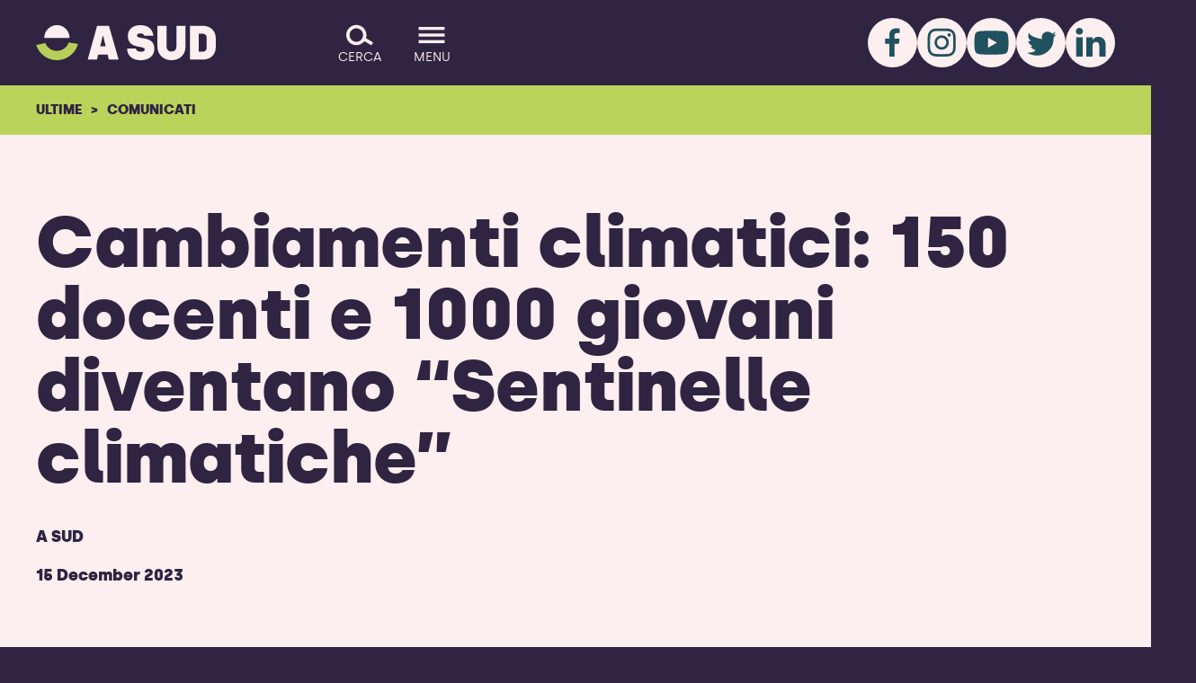

--- FILE ---
content_type: text/html; charset=UTF-8
request_url: https://asud.net/ultima/sentille-climatiche/
body_size: 17839
content:
<!DOCTYPE html>
<html lang="it" class="no-js" data-main-menu-is-open="false" data-search-overlay-is-open="false">

<head><style>img.lazy{min-height:1px}</style><link href="/wp-content/plugins/w3-total-cache/pub/js/lazyload.min.js" as="script">
  <meta charset="UTF-8">
  <meta name="viewport" content="width=device-width, initial-scale=1.0">
  <link rel="shortcut icon" href="/favicon.ico?v=4" sizes="any">
<link rel="icon" href="/favicon.svg?v=4" type="image/svg+xml">  <script>
    (() => {
      document.documentElement.classList.remove("no-js");
      document.documentElement.classList.add("js");
      if (
        !matchMedia('(prefers-reduced-motion: reduce)').matches &&
        !/(gle|ing|ro)bot|crawl|spider/i.test(navigator.userAgent)
      )
        document.documentElement.dataset.animatable = ''
    })()
  </script>
  <meta name='robots' content='index, follow, max-image-preview:large, max-snippet:-1, max-video-preview:-1' />
	<style>img:is([sizes="auto" i], [sizes^="auto," i]) { contain-intrinsic-size: 3000px 1500px }</style>
	<script id="cookieyes" type="text/javascript" src="https://cdn-cookieyes.com/client_data/369d399b1760bdee60b50f5c/script.js"></script>
	<!-- This site is optimized with the Yoast SEO plugin v24.3 - https://yoast.com/wordpress/plugins/seo/ -->
	<title>Cambiamenti climatici: 150 docenti e 1000 giovani diventano “Sentinelle climatiche” - A Sud</title>
	<meta name="description" content="A formare ragazzi e ragazze per &quot;Sentinelle Climatiche&quot; scienziati come Luca Mercalli e CNR attraverso lo strumento della Scienza aperta" />
	<link rel="canonical" href="https://asud.net/ultima/sentille-climatiche/" />
	<meta property="og:locale" content="en_GB" />
	<meta property="og:type" content="article" />
	<meta property="og:title" content="Cambiamenti climatici: 150 docenti e 1000 giovani diventano “Sentinelle climatiche” - A Sud" />
	<meta property="og:description" content="A formare ragazzi e ragazze per &quot;Sentinelle Climatiche&quot; scienziati come Luca Mercalli e CNR attraverso lo strumento della Scienza aperta" />
	<meta property="og:url" content="https://asud.net/ultima/sentille-climatiche/" />
	<meta property="og:site_name" content="A Sud" />
	<meta property="article:modified_time" content="2025-07-21T16:56:28+00:00" />
	<meta property="og:image" content="https://asud.net/wp-content/uploads/2023/12/Progetto-senza-titolo-copia.jpg" />
	<meta property="og:image:width" content="940" />
	<meta property="og:image:height" content="788" />
	<meta property="og:image:type" content="image/jpeg" />
	<meta name="twitter:card" content="summary_large_image" />
	<meta name="twitter:label1" content="Estimated reading time" />
	<meta name="twitter:data1" content="5 minutes" />
	<script type="application/ld+json" class="yoast-schema-graph">{"@context":"https://schema.org","@graph":[{"@type":"WebPage","@id":"https://asud.net/ultima/sentille-climatiche/","url":"https://asud.net/ultima/sentille-climatiche/","name":"Cambiamenti climatici: 150 docenti e 1000 giovani diventano “Sentinelle climatiche” - A Sud","isPartOf":{"@id":"https://asud-gpcmbjf6defyhmd0.northeurope-01.azurewebsites.net/#website"},"primaryImageOfPage":{"@id":"https://asud.net/ultima/sentille-climatiche/#primaryimage"},"image":{"@id":"https://asud.net/ultima/sentille-climatiche/#primaryimage"},"thumbnailUrl":"/wp-content/uploads/2023/12/Progetto-senza-titolo-copia.jpg","datePublished":"2023-12-15T13:09:15+00:00","dateModified":"2025-07-21T16:56:28+00:00","description":"A formare ragazzi e ragazze per \"Sentinelle Climatiche\" scienziati come Luca Mercalli e CNR attraverso lo strumento della Scienza aperta","breadcrumb":{"@id":"https://asud.net/ultima/sentille-climatiche/#breadcrumb"},"inLanguage":"en-GB","potentialAction":[{"@type":"ReadAction","target":["https://asud.net/ultima/sentille-climatiche/"]}]},{"@type":"ImageObject","inLanguage":"en-GB","@id":"https://asud.net/ultima/sentille-climatiche/#primaryimage","url":"/wp-content/uploads/2023/12/Progetto-senza-titolo-copia.jpg","contentUrl":"/wp-content/uploads/2023/12/Progetto-senza-titolo-copia.jpg","width":940,"height":788,"caption":"Sentinelle climatiche"},{"@type":"BreadcrumbList","@id":"https://asud.net/ultima/sentille-climatiche/#breadcrumb","itemListElement":[{"@type":"ListItem","position":1,"name":"Home","item":"https://asud.net/"},{"@type":"ListItem","position":2,"name":"Latest","item":"https://asud.net/ultima/"},{"@type":"ListItem","position":3,"name":"Cambiamenti climatici: 150 docenti e 1000 giovani diventano “Sentinelle climatiche”"}]},{"@type":"WebSite","@id":"https://asud-gpcmbjf6defyhmd0.northeurope-01.azurewebsites.net/#website","url":"https://asud-gpcmbjf6defyhmd0.northeurope-01.azurewebsites.net/","name":"A Sud","description":"","potentialAction":[{"@type":"SearchAction","target":{"@type":"EntryPoint","urlTemplate":"https://asud-gpcmbjf6defyhmd0.northeurope-01.azurewebsites.net/?s={search_term_string}"},"query-input":{"@type":"PropertyValueSpecification","valueRequired":true,"valueName":"search_term_string"}}],"inLanguage":"en-GB"}]}</script>
	<!-- / Yoast SEO plugin. -->


<style id='safe-svg-svg-icon-style-inline-css' type='text/css'>
.safe-svg-cover{text-align:center}.safe-svg-cover .safe-svg-inside{display:inline-block;max-width:100%}.safe-svg-cover svg{height:100%;max-height:100%;max-width:100%;width:100%}

</style>
<link rel='stylesheet' id='app_service_email-css' href='/wp-content/plugins/app_service_email/public/css/app_service_email-public.css?ver=1.2.1' type='text/css' media='all' />
<link rel='stylesheet' id='asud-style-css' href='/wp-content/themes/asud/style.min.css?ver=1766065134' type='text/css' media='all' />
<script type="text/javascript" src="https://asud.net/wp-includes/js/jquery/jquery.min.js?ver=3.7.1" id="jquery-core-js"></script>
<script type="text/javascript" src="/wp-content/plugins/app_service_email/public/js/app_service_email-public.js?ver=1.2.1" id="app_service_email-js"></script>
<!-- Facebook Pixel Code -->
<script>
  !function(f,b,e,v,n,t,s)
  {if(f.fbq)return;n=f.fbq=function(){n.callMethod?
  n.callMethod.apply(n,arguments):n.queue.push(arguments)};
  if(!f._fbq)f._fbq=n;n.push=n;n.loaded=!0;n.version='2.0';
  n.queue=[];t=b.createElement(e);t.async=!0;
  t.src=v;s=b.getElementsByTagName(e)[0];
  s.parentNode.insertBefore(t,s)}(window, document,'script',
  'https://connect.facebook.net/en_US/fbevents.js');
  fbq('init', '166286562161250');
  fbq('track', 'PageView');
</script>

<!-- Facebook verification -->
<meta name="facebook-domain-verification" content="rlmsx6njx7to3ikp0i58hmv3ug0vuj" /></head>

<body class="ultima-template-default single single-ultima postid-3516">

  <noscript>
	<img class="lazy" height="1" width="1" style="display:none" src="data:image/svg+xml,%3Csvg%20xmlns='http://www.w3.org/2000/svg'%20viewBox='0%200%201%201'%3E%3C/svg%3E" data-src="https://www.facebook.com/tr?id=166286562161250&ev=PageView&noscript=1"/>
</noscript>
  <div id="top"></div>

  <header class="site-header bg-dark" data-el="site-header">
    <div class="header__inner">

      <div class="skip-to-content">
        <a href="#main-content" class="skip-to-content__btn">Salta il contenuto</a>
      </div>
      <div class="logo" data-el="site-logo">
        <a href="https://asud.net"><span class="sr-only">A SUD logo - ritorna alla homepage</span><?xml version="1.0" encoding="utf-8"?>
<!-- Generator: Adobe Illustrator 26.3.1, SVG Export Plug-In . SVG Version: 6.00 Build 0)  -->
<svg version="1.1" id="logo" xmlns="http://www.w3.org/2000/svg" xmlns:xlink="http://www.w3.org/1999/xlink" x="0px" y="0px"
	 viewBox="0 0 280.7 53.9" style="enable-background:new 0 0 280.7 53.9;" xml:space="preserve">
<style type="text/css">
	.st0{fill:none;}
	.st1{fill:#bad35b;}
	.st2{fill:#FDEFEF;}
</style>
<g id="motif-bottom-group">
	<circle id="motif-mask" class="st0" cx="32.7" cy="19.8" r="34.1"/>
	<path id="motif-bottom" class="st1" d="M51,27.1c-4,10.1-15.5,15.1-25.7,11.1c-5.1-2-9.1-6.1-11.1-11.2L0,29.7
		c5.5,18,24.6,28.2,42.6,22.7c10.8-3.3,19.3-11.7,22.7-22.5L51,27.1z"/>
</g>
<g>
	<path id="letter-a" class="st2" d="M111.8,45.1H97.1L95.2,53H80.7L95.4,1h18.5L129,53h-15.2L111.8,45.1z M108.8,32.5l-3.9-16h-0.7
		l-3.9,16H108.8z"/>
	<path id="letter-u" class="st2" d="M189.6,32.7V1h14.3v31.6c0,5,2.6,7.9,7.6,7.9s7.7-2.9,7.7-7.9V1h14.3v31.7
		c0,12.6-9,21.2-21.9,21.2S189.6,45.3,189.6,32.7"/>
	<path id="letter-d" class="st2" d="M240.4,1h20.1c12.2,0,20.1,8,20.1,18.7v14.6c0,10.7-7.9,18.7-20.1,18.7h-20.1V1z M260.6,40.7
		c3.1,0.2,5.7-2.2,5.9-5.3c0-0.1,0-0.3,0-0.4V19c0.1-3.1-2.4-5.7-5.5-5.7c-0.1,0-0.2,0-0.4,0H254v27.5L260.6,40.7L260.6,40.7z"/>
	<path id="letter-s" class="st2" d="M157.6,15.9c0-2,2.1-3.3,5.4-3.3c3.6,0,5.6,1.7,6.1,3.8h14.1C182.2,5.9,174.8,0,163,0
		c-12.6,0-19.6,7.1-19.6,16.3c0,21.6,26.4,14.2,26.4,21c0,2.3-2,3.6-6.1,3.6c-4.7,0-7.2-2-7.8-4.8h-13.6
		c0.2,10.8,7.7,17.8,21.1,17.8c13.7,0,21.4-7.4,21.4-17.7C184.7,15.2,157.6,23,157.6,15.9"/>
	<path id="motif-top" class="st2" d="M12.9,19.8C12.8,8.9,21.6,0,32.5-0.1s19.8,8.7,19.9,19.6c0,0.1,0,0.2,0,0.3H12.9z"/>
</g>
</svg>
</a>
      </div>


      <a aria-label="Go to the menu" class="menu-btn" data-js-state="no-js" href="#footer-menu">
        <svg version="1.1" xmlns="http://www.w3.org/2000/svg" xmlns:xlink="http://www.w3.org/1999/xlink" x="0px" y="0px"
	 viewBox="0 0 44 44" enable-background="new 0 0 44 44" xml:space="preserve">
<g id="burger">
	<line id="bottom" fill="none" stroke="#FDEFEF" stroke-width="5" x1="0.8" y1="32.8" x2="43.2" y2="32.8"/>
	<line id="middle" fill="none" stroke="#FDEFEF" stroke-width="5" x1="0.8" y1="22" x2="43.2" y2="22"/>
	<line id="top" fill="none" stroke="#FDEFEF" stroke-width="5" x1="0.8" y1="11.2" x2="43.2" y2="11.2"/>
</g>
<g id="close">
	<line id="cross2" fill="none" stroke="#FDEFEF" stroke-width="5" x1="7" y1="7" x2="37" y2="37"/>
	<line id="cross1" fill="none" stroke="#FDEFEF" stroke-width="5" x1="37" y1="7" x2="7" y2="37"/>
</g>
</svg>
        <span class="menu-btn__label">Menu</span>
      </a>

      <button aria-label="Cerca" class="search-btn" data-js-state="js" data-el="search-toggle" aria-expanded="false">
        <!-- <svg width="40" height="40" viewBox="0 0 40 40" fill="none" xmlns="http://www.w3.org/2000/svg">
  <path id="open"
    d="M5 15C5 9.47715 9.47715 5 15 5C20.5228 5 25 9.47715 25 15C25 20.5228 20.5228 25 15 25C9.47715 25 5 20.5228 5 15ZM15 0C6.71573 0 0 6.71573 0 15C0 23.2843 6.71573 30 15 30C19.8693 30 24.1967 27.6799 26.9369 24.0848L37.3356 30.2603L39.8887 25.9612L29.2647 19.6519C29.742 18.1874 30 16.6238 30 15C30 6.71573 23.2843 0 15 0Z"
    fill="#FDEFEF" />

  <g id="close">
    <line id="cross2" fill="none" stroke="#FDEFEF" stroke-width="5" x1="7" y1="7" x2="37" y2="37" />
    <line id="cross1" fill="none" stroke="#FDEFEF" stroke-width="5" x1="37" y1="7" x2="7" y2="37" />
  </g>
</svg> -->

<svg width="40" height="40" viewBox="0 0 40 40" fill="none" xmlns="http://www.w3.org/2000/svg">
  <path id="open"
    d="M5 20C5 14.4771 9.47715 10 15 10C20.5228 10 25 14.4771 25 20C25 25.5228 20.5228 30 15 30C9.47715 30 5 25.5228 5 20ZM15 5C6.71573 5 0 11.7157 0 20C0 28.2843 6.71573 35 15 35C19.8693 35 24.1967 32.6799 26.9369 29.0848L37.3356 35.2603L39.8887 30.9612L29.2647 24.6519C29.742 23.1874 30 21.6238 30 20C30 11.7157 23.2843 5 15 5Z"
    fill="#FDEFEF" />
  <g id="close">
    <path d="M5 5L35 35" stroke="#FDEFEF" stroke-width="5" />
    <path d="M35 5L5 35" stroke="#FDEFEF" stroke-width="5" />
  </g>
</svg>        <span class="search-btn__label" data-el="search-toggle__label" data-search-open-text="Cerca" data-search-close-text="Chiudi">Cerca</span>
      </button>
      <button aria-label="Open the menu principale" class="menu-btn" data-js-state="js" data-el="menu-toggle" aria-expanded="false">
        <svg version="1.1" xmlns="http://www.w3.org/2000/svg" xmlns:xlink="http://www.w3.org/1999/xlink" x="0px" y="0px"
	 viewBox="0 0 44 44" enable-background="new 0 0 44 44" xml:space="preserve">
<g id="burger">
	<line id="bottom" fill="none" stroke="#FDEFEF" stroke-width="5" x1="0.8" y1="32.8" x2="43.2" y2="32.8"/>
	<line id="middle" fill="none" stroke="#FDEFEF" stroke-width="5" x1="0.8" y1="22" x2="43.2" y2="22"/>
	<line id="top" fill="none" stroke="#FDEFEF" stroke-width="5" x1="0.8" y1="11.2" x2="43.2" y2="11.2"/>
</g>
<g id="close">
	<line id="cross2" fill="none" stroke="#FDEFEF" stroke-width="5" x1="7" y1="7" x2="37" y2="37"/>
	<line id="cross1" fill="none" stroke="#FDEFEF" stroke-width="5" x1="37" y1="7" x2="7" y2="37"/>
</g>
</svg>
        <span class="menu-btn__label" data-el="menu-toggle__label" data-menu-open-text="Menu" data-menu-close-text="Chiudi">Menu</span>
      </button>

              <div class="site-header__social" role="navigation" aria-label="Le nostre piattaforme social">
          <ul class="socials">
                          
              <li class="socials__icon">

                                  <a href="https://www.facebook.com/ASudodv" target="_blank" data-anchor="simple" aria-label="Facebook">
                                    <svg xmlns="http://www.w3.org/2000/svg" viewBox="0 0 55 55"><g id="Group_1377" data-name="Group 1377" transform="translate(0)"><path id="f" d="M47.619,56.444V42.054h4.838l.754-5.592h-5.53V32.88c0-1.634.44-2.7,2.765-2.7H53.4V25.151a37.971,37.971,0,0,0-4.336-.251c-4.273,0-7.226,2.639-7.226,7.415v4.147H37v5.592h4.838v14.39Z" transform="translate(-17.846 -13.352)" fill="#fdefef"></path></g></svg>                                     </a>
                              </li>

                          
              <li class="socials__icon">

                                  <a href="https://www.instagram.com/a.sud_/" target="_blank" data-anchor="simple" aria-label="Instagram">
                                    <svg xmlns="http://www.w3.org/2000/svg" viewBox="0 0 55 55"><g id="Group_1375" data-name="Group 1375" transform="translate(0)"><path id="instagram-brands" d="M15.586,39.452a8.027,8.027,0,1,0,8.027,8.027A8.014,8.014,0,0,0,15.586,39.452Zm0,13.246A5.219,5.219,0,1,1,20.8,47.479,5.228,5.228,0,0,1,15.586,52.7ZM25.814,39.124a1.872,1.872,0,1,1-1.872-1.872A1.868,1.868,0,0,1,25.814,39.124Zm5.316,1.9a9.265,9.265,0,0,0-2.529-6.56,9.326,9.326,0,0,0-6.56-2.529c-2.585-.147-10.332-.147-12.917,0a9.313,9.313,0,0,0-6.56,2.522,9.3,9.3,0,0,0-2.529,6.56c-.147,2.585-.147,10.332,0,12.917a9.265,9.265,0,0,0,2.529,6.56,9.338,9.338,0,0,0,6.56,2.529c2.585.147,10.332.147,12.917,0a9.265,9.265,0,0,0,6.56-2.529,9.326,9.326,0,0,0,2.529-6.56C31.277,51.349,31.277,43.609,31.13,41.024ZM27.791,56.708a5.283,5.283,0,0,1-2.976,2.976c-2.061.817-6.951.629-9.229.629s-7.175.182-9.229-.629a5.283,5.283,0,0,1-2.976-2.976c-.817-2.061-.629-6.951-.629-9.229s-.182-7.175.629-9.229a5.283,5.283,0,0,1,2.976-2.976c2.061-.817,6.951-.629,9.229-.629s7.175-.182,9.229.629a5.283,5.283,0,0,1,2.976,2.976c.817,2.061.629,6.951.629,9.229S28.608,54.654,27.791,56.708Z" transform="translate(11.591 -20.188)" fill="#fdefef"></path></g></svg>                                     </a>
                              </li>

                          
              <li class="socials__icon">

                                  <a href="https://www.youtube.com/user/associazioneasud" target="_blank" data-anchor="simple" aria-label="YouTube">
                                    <svg xmlns="http://www.w3.org/2000/svg" viewBox="0 0 55 55"><path id="Path_527" fill="#fdefef" d="M45.7,18.4c-0.4-1.6-1.7-2.9-3.4-3.4c-3-0.8-14.8-0.8-14.8-0.8s-11.9,0-14.8,0.8 c-1.6,0.4-2.9,1.7-3.4,3.4c-0.8,3-0.8,9.1-0.8,9.1s0,6.2,0.8,9.1c0.4,1.6,1.7,2.9,3.4,3.4c3,0.8,14.8,0.8,14.8,0.8s11.9,0,14.8-0.8 c1.6-0.4,2.9-1.7,3.4-3.4c0.8-3,0.8-9.1,0.8-9.1S46.5,21.3,45.7,18.4z M23.7,33.2V21.8l9.9,5.7L23.7,33.2z"></path></svg>                                     </a>
                              </li>

                          
              <li class="socials__icon">

                                  <a href="https://twitter.com/AsudOnlus" target="_blank" data-anchor="simple" aria-label="Twitter">
                                    <svg xmlns="http://www.w3.org/2000/svg" viewBox="0 0 55 55"><g id="Group_1376" data-name="Group 1376" transform="translate(0)"><g id="Group_1404" data-name="Group 1404" transform="translate(0 0)"><path id="icon_social_twitter-white" d="M58.085,33.056l-3.056,3.056v.531a6.552,6.552,0,0,1-.2,1.594,18.065,18.065,0,0,1-6.909,14.216c-10.828,8.636-22.521,1-22.521,1,9.234,0,9.234-3.056,9.234-3.056-2.059,0-6.112-4.052-6.112-4.052,1,1,3.056,0,3.056,0-5.115-3.056-5.115-6.112-5.115-6.112,1,1,3.056,0,3.056,0a7.028,7.028,0,0,1-2.059-9.168c1,5.049,14.283,7.108,14.283,7.108l.2-.066a9.655,9.655,0,0,1-.2-1.993c0-3.654,2.989-6.112,6.643-6.112a6.842,6.842,0,0,1,5.049,2.325l.6-.266L57.088,30l-2.059,4.052Z" transform="translate(-13.207 -14.765)" fill="#fdefef"></path></g></g></svg>                                     </a>
                              </li>

                          
              <li class="socials__icon">

                                  <a href="https://it.linkedin.com/company/asudodv" target="_self" data-anchor="simple" aria-label="LinkedIn">
                                    <svg xmlns="http://www.w3.org/2000/svg" viewBox="0 0 55 55"><path id="icon_social_linkedin-white" fill-rule="evenodd" clip-rule="evenodd" fill="#FDEFEF" d="M11.8,21.5h7.1V43h-7.1V21.5z M36.4,21c-2.6-0.1-5.1,1.3-6.4,3.5v-3h-7.1c0.1,2,0,21.5,0,21.5H30V31c0-0.6,0.1-1.2,0.2-1.7c0.5-1.6,2-2.6,3.7-2.6 c2.6,0,3.6,2,3.6,4.9V43l7.1,0V30.6C44.6,24,41.1,21,36.4,21z M16,11.1c-0.2,0-0.4,0-0.6,0c-2-0.2-3.8,1.3-4,3.4 c-0.2,2,1.3,3.8,3.4,4c0.2,0,0.4,0,0.5,0h0c2,0.2,3.8-1.4,4-3.4C19.5,13.1,18,11.3,16,11.1z"></path></svg>                                     </a>
                              </li>

                      </ul>
        </div>
      
    </div>
  </header>

  <nav class="main-menu bg-dark" data-el="main-menu" aria-expanded="false" aria-label="Menu principale">
    <div class="main-menu__inner">
      <div class="section section--pulled-width">
        <div class="section__container" data-anchor="simple">

          <ul id="menu-main-menu" class="main-menu-list"><li id="menu-item-38" class="menu-item menu-item-type-post_type menu-item-object-page menu-item-home menu-item-38"><a href="https://asud.net/">Home</a></li>
<li id="menu-item-40" class="menu-item menu-item-type-post_type menu-item-object-page menu-item-40"><a href="https://asud.net/chi-siamo/">Chi Siamo</a></li>
<li id="menu-item-43" class="menu-item menu-item-type-post_type menu-item-object-page menu-item-43"><a href="https://asud.net/progetti/">Progetti</a></li>
<li id="menu-item-39" class="menu-item menu-item-type-post_type menu-item-object-page menu-item-39"><a href="https://asud.net/campagne/">Campagne</a></li>
<li id="menu-item-45" class="menu-item menu-item-type-post_type menu-item-object-page menu-item-45"><a href="https://asud.net/risorse/">Risorse</a></li>
<li id="menu-item-5757" class="menu-item menu-item-type-post_type menu-item-object-page menu-item-5757"><a href="https://asud.net/glossarioecologista/">Glossario Ecologista</a></li>
<li id="menu-item-48" class="menu-item menu-item-type-post_type menu-item-object-page menu-item-48"><a href="https://asud.net/ultime/">Ultime</a></li>
<li id="menu-item-64" class="menu-item menu-item-type-custom menu-item-object-custom menu-item-64"><a href="/risorse/report/">Report</a></li>
<li id="menu-item-65" class="menu-item menu-item-type-custom menu-item-object-custom menu-item-has-children menu-item-65"><a href="/risorse/eventi/">Eventi</a>
<ul class="sub-menu">
	<li id="menu-item-12141" class="menu-item menu-item-type-post_type menu-item-object-page menu-item-12141"><a href="https://asud.net/le-parole-giuste-festival/">Le parole giuste – Festival</a></li>
</ul>
</li>
<li id="menu-item-41" class="menu-item menu-item-type-post_type menu-item-object-page menu-item-41"><a href="https://asud.net/contatti/">Contatti</a></li>
<li id="menu-item-46" class="menu-item menu-item-type-post_type menu-item-object-page menu-item-46"><a href="https://asud.net/sostienici/">Sostienici</a></li>
</ul>
                      <div class="main-menu__social">
              <ul class="socials">
                                  
                  <li class="socials__icon">

                                          <a href="https://www.facebook.com/ASudodv" target="_blank" data-anchor="simple" aria-label="Facebook">
                                            <svg xmlns="http://www.w3.org/2000/svg" viewBox="0 0 55 55"><g id="Group_1377" data-name="Group 1377" transform="translate(0)"><path id="f" d="M47.619,56.444V42.054h4.838l.754-5.592h-5.53V32.88c0-1.634.44-2.7,2.765-2.7H53.4V25.151a37.971,37.971,0,0,0-4.336-.251c-4.273,0-7.226,2.639-7.226,7.415v4.147H37v5.592h4.838v14.39Z" transform="translate(-17.846 -13.352)" fill="#fdefef"></path></g></svg>                                             </a>
                                      </li>

                                  
                  <li class="socials__icon">

                                          <a href="https://www.instagram.com/a.sud_/" target="_blank" data-anchor="simple" aria-label="Instagram">
                                            <svg xmlns="http://www.w3.org/2000/svg" viewBox="0 0 55 55"><g id="Group_1375" data-name="Group 1375" transform="translate(0)"><path id="instagram-brands" d="M15.586,39.452a8.027,8.027,0,1,0,8.027,8.027A8.014,8.014,0,0,0,15.586,39.452Zm0,13.246A5.219,5.219,0,1,1,20.8,47.479,5.228,5.228,0,0,1,15.586,52.7ZM25.814,39.124a1.872,1.872,0,1,1-1.872-1.872A1.868,1.868,0,0,1,25.814,39.124Zm5.316,1.9a9.265,9.265,0,0,0-2.529-6.56,9.326,9.326,0,0,0-6.56-2.529c-2.585-.147-10.332-.147-12.917,0a9.313,9.313,0,0,0-6.56,2.522,9.3,9.3,0,0,0-2.529,6.56c-.147,2.585-.147,10.332,0,12.917a9.265,9.265,0,0,0,2.529,6.56,9.338,9.338,0,0,0,6.56,2.529c2.585.147,10.332.147,12.917,0a9.265,9.265,0,0,0,6.56-2.529,9.326,9.326,0,0,0,2.529-6.56C31.277,51.349,31.277,43.609,31.13,41.024ZM27.791,56.708a5.283,5.283,0,0,1-2.976,2.976c-2.061.817-6.951.629-9.229.629s-7.175.182-9.229-.629a5.283,5.283,0,0,1-2.976-2.976c-.817-2.061-.629-6.951-.629-9.229s-.182-7.175.629-9.229a5.283,5.283,0,0,1,2.976-2.976c2.061-.817,6.951-.629,9.229-.629s7.175-.182,9.229.629a5.283,5.283,0,0,1,2.976,2.976c.817,2.061.629,6.951.629,9.229S28.608,54.654,27.791,56.708Z" transform="translate(11.591 -20.188)" fill="#fdefef"></path></g></svg>                                             </a>
                                      </li>

                                  
                  <li class="socials__icon">

                                          <a href="https://www.youtube.com/user/associazioneasud" target="_blank" data-anchor="simple" aria-label="YouTube">
                                            <svg xmlns="http://www.w3.org/2000/svg" viewBox="0 0 55 55"><path id="Path_527" fill="#fdefef" d="M45.7,18.4c-0.4-1.6-1.7-2.9-3.4-3.4c-3-0.8-14.8-0.8-14.8-0.8s-11.9,0-14.8,0.8 c-1.6,0.4-2.9,1.7-3.4,3.4c-0.8,3-0.8,9.1-0.8,9.1s0,6.2,0.8,9.1c0.4,1.6,1.7,2.9,3.4,3.4c3,0.8,14.8,0.8,14.8,0.8s11.9,0,14.8-0.8 c1.6-0.4,2.9-1.7,3.4-3.4c0.8-3,0.8-9.1,0.8-9.1S46.5,21.3,45.7,18.4z M23.7,33.2V21.8l9.9,5.7L23.7,33.2z"></path></svg>                                             </a>
                                      </li>

                                  
                  <li class="socials__icon">

                                          <a href="https://twitter.com/AsudOnlus" target="_blank" data-anchor="simple" aria-label="Twitter">
                                            <svg xmlns="http://www.w3.org/2000/svg" viewBox="0 0 55 55"><g id="Group_1376" data-name="Group 1376" transform="translate(0)"><g id="Group_1404" data-name="Group 1404" transform="translate(0 0)"><path id="icon_social_twitter-white" d="M58.085,33.056l-3.056,3.056v.531a6.552,6.552,0,0,1-.2,1.594,18.065,18.065,0,0,1-6.909,14.216c-10.828,8.636-22.521,1-22.521,1,9.234,0,9.234-3.056,9.234-3.056-2.059,0-6.112-4.052-6.112-4.052,1,1,3.056,0,3.056,0-5.115-3.056-5.115-6.112-5.115-6.112,1,1,3.056,0,3.056,0a7.028,7.028,0,0,1-2.059-9.168c1,5.049,14.283,7.108,14.283,7.108l.2-.066a9.655,9.655,0,0,1-.2-1.993c0-3.654,2.989-6.112,6.643-6.112a6.842,6.842,0,0,1,5.049,2.325l.6-.266L57.088,30l-2.059,4.052Z" transform="translate(-13.207 -14.765)" fill="#fdefef"></path></g></g></svg>                                             </a>
                                      </li>

                                  
                  <li class="socials__icon">

                                          <a href="https://it.linkedin.com/company/asudodv" target="_self" data-anchor="simple" aria-label="LinkedIn">
                                            <svg xmlns="http://www.w3.org/2000/svg" viewBox="0 0 55 55"><path id="icon_social_linkedin-white" fill-rule="evenodd" clip-rule="evenodd" fill="#FDEFEF" d="M11.8,21.5h7.1V43h-7.1V21.5z M36.4,21c-2.6-0.1-5.1,1.3-6.4,3.5v-3h-7.1c0.1,2,0,21.5,0,21.5H30V31c0-0.6,0.1-1.2,0.2-1.7c0.5-1.6,2-2.6,3.7-2.6 c2.6,0,3.6,2,3.6,4.9V43l7.1,0V30.6C44.6,24,41.1,21,36.4,21z M16,11.1c-0.2,0-0.4,0-0.6,0c-2-0.2-3.8,1.3-4,3.4 c-0.2,2,1.3,3.8,3.4,4c0.2,0,0.4,0,0.5,0h0c2,0.2,3.8-1.4,4-3.4C19.5,13.1,18,11.3,16,11.1z"></path></svg>                                             </a>
                                      </li>

                              </ul>
            </div>
          
        </div>
      </div>

    </div>
  </nav>

  <div class="search-overlay bg-primary" data-el="search-overlay" aria-expanded="false" aria-label="Cerca nel sito">
    <div class="search-overlay__inner">
      <div class="section section--pulled-width">
        <div class="section__container">

          <h1 class="display-1">Cerca nel sito</h1>
          <form role="search" method="get" action="https://asud.net/" class="search-form">
            <div class="form-group">
              <input type="text" name="s" value="" placeholder="Inserisci i tuoi termini di ricerca..." size="1" />
              <button type="submit">Cerca</button>
            </div>
          </form>
                      <div class="search-description">
              <p>Cerca tra i contenuti del sito di A Sud, tra notizie, comunicati, pubblicazioni e i progetti.</p>
            </div>
          
        </div>
      </div>

    </div>
  </div>

    <main id="main-content">

                <nav aria-label="Breadcrumb" class="breadcrumb bg-secondary">
    <div class="section">
      <div class="section__container">
        <div class="pulled-width">
          <ul>

            <li><a href="https://asud.net/ultime/">Ultime</a></li>

            
                  <li><a href="https://asud.net/ultime/comunicati/">Comunicati</a></li>

                          </ul>
        </div>
      </div>
    </div>
  </nav>

      
        
                      
  
            
  
            
  
            
  
            
  
            
  
            
  
            
  
            
  
            
  
            
  
            
  
<article class="article bg-light flexi-content" id="article">
  <div class="article__container">

    
          
        
          

  
  <header class="flexi-block pulled-width flexi-title-with-byline">
    <h1 class="page-title" id="title-article">Cambiamenti climatici: 150 docenti e 1000 giovani diventano “Sentinelle climatiche”</h1>
    <div class="post-meta">
      <p class="byline">
                          <span class="post-meta__organisation">A Sud</span>
              </p>
                        <time datetime="2023-12-15">15 December 2023</time>
        
          </div>
  </header>



              
        
          

  

  <div class="flexi-image flexi-block  " data-type="flexi-image">
    <img width="940" height="788" src="data:image/svg+xml,%3Csvg%20xmlns='http://www.w3.org/2000/svg'%20viewBox='0%200%20940%20788'%3E%3C/svg%3E" data-src="/wp-content/uploads/2023/12/Progetto-senza-titolo-copia.jpg" class="flexi-image__large lazy" alt="Sentinelle climatiche" decoding="async" fetchpriority="high" data-srcset="/wp-content/uploads/2023/12/Progetto-senza-titolo-copia.jpg 940w, /wp-content/uploads/2023/12/Progetto-senza-titolo-copia-300x251.jpg 300w, /wp-content/uploads/2023/12/Progetto-senza-titolo-copia-768x644.jpg 768w" data-sizes="(max-width: 940px) 100vw, 940px" />      </div>



              
        
          

  
  <div class="flexi-block pulled-width flexi-lead-text" data-type="text-lead">
    <div class="text-block text-block--wide">
      <p style="text-align: center;"><strong><em>A formare ragazzi e ragazze scienziati come Luca Mercalli e l&#8217;ISMED – CNR: “Monitorare gli impatti sul territorio con la Scienza Aperta è uno strumento di sensibilizzazione e di azione climatica”. </em><em>A partire dalle scuole.</em></strong></p>
    </div>
  </div>



              
        
          

  
  <div class="flexi-block pulled-width flexi-lead-text" data-type="text-lead">
    <div class="text-block text-block--wide">
      <p style="text-align: justify;"><em>All&#8217;indomani del deludente risultato della <strong>Cop28 a Dubai</strong>, il testimone delle politiche climatiche torna in mano ai singoli Paesi. La sfida, per l&#8217;Italia, riguarda l&#8217;aumento di ambizione delle politiche di mitigazione, la pianificazione di misure di adattamento e preparazione ma anche il coinvolgimento delle comunità. Attraverso attività diffuse sul territorio, campagne, formazione e strumenti di citizen science A Sud, grazie a progetti come <strong>Sentinelle Climatiche</strong>, coinvolge scienziatə, docenti, studentə e cittadinə in attività di monitoraggio climatico, da nord e sud del paese. Un contributo alla rivoluzione culturale necessaria a vincere la <strong>sfida climatica</strong>. </em>Come sottolinea <strong>Luca Mercalli,</strong> climatologo, divulgatore scientifico, presidente della <strong>SMI &#8211; Società Meteorologica Italiana</strong>, tra i formatori di Sentinelle Climatiche, “<em>la fisica non aspetta i nostri capricci. Il riscaldamento globale sta galoppando ed è un processo che dipende da leggi naturali, non da decisioni umane. Mi sconvolge il fatto che si antepongano l’economia e i desideri della società a leggi che funzionano per conto proprio. Siamo noi a doverci adeguare a esse, non il contrario</em>.”</p>
    </div>
  </div>



              
        
          

  
  <div class="flexi-block pulled-width flexi-section-heading" data-type="section-heading">
    <div class="text-block text-block--wide">
      <h2>Il contesto: la vulnerabilità climatica italiana</h2>
    </div>
  </div>



              
        
          

  
  <div class="flexi-block pulled-width content-block" data-type="text-block">

    <div class="content-block__main">
      <div class="text-block text-block--wide">
        <p>L&#8217;Italia è un<strong> hot spot di vulnerabilità climatica</strong>. In altre parole: il territorio del nostro paese è particolarmente fragile al clima che cambia. Ondate di calore, precipitazioni intense, siccità, innalzamento del livello del mare, specie aliene nei mari e sulla terra ferma sono fenomeni sempre più comuni e allarmanti nel nostro paese, che richiedono politiche di adattamento, prevenzione e gestione del territorio urgenti.</p>
<p>Il Rapporto “<a href="https://www.cmcc.it/it/analisi-del-rischio-i-cambiamenti-climatici-in-italia"><strong>Analisi del rischio. I cambiamenti climatici in Italia</strong></a>” della Fondazione CMCC &#8211; Centro Mediterraneo Cambiamenti Climatici ha rilevato che la probabilità del rischio da eventi estremi è aumentata in Italia del 9% negli ultimi vent’anni. A ciò si collegano scenari preoccupanti relativi all’innalzamento delle temperature, con una perdita stimata fino all’8% del PIL a fine secolo, a seconda dei vari scenari. L’ultimo <strong><a href="https://www.eea.europa.eu/publications/economic-losses-and-fatalities-from/economic-losses-and-fatalities-from">report</a> dell’Agenzia europea dell’ambiente</strong> (Eea), che ha analizzato l’effetto dei disastri climatici tra il 1980 e il 2020, segnala più di 140mila morti in Europa.<strong> L’Italia è al terzo posto, dopo Germania e Francia</strong>, con 21 mila morti. Nel 2023 si sono verificati in Italia ben 61 eventi meteorologici estremi nella regione Lombardia, 28 in Toscana, 24 in Veneto, con un netto aumento rispetto al 2022. Una<a href="https://www.lasvolta.it/8080/dissesto-idrogeologico-servono-26-miliardi-di-euro"> ricerca</a> condotta dal Centro Studi Consiglio Nazionale degli Ingegneri (Cni) ha stimato che per mettere in sicurezza il territorio nazionale sarebbero necessari almeno 26,58 miliardi di euro. Una cifra necessaria a proteggere i 2,4 milioni di abitanti che vivono in zona alluvionali ad alto rischio e i 6,8 milioni che vivono in aeree a rischio alluvionale medio.</p>
      </div>
    </div>
    <div class="content-block__ancillary">
      <div class="content-block__ancillary-inner">
                      </div>
    </div>

  </div>



              
        
          

  
  <div class="flexi-block pulled-width flexi-section-heading" data-type="section-heading">
    <div class="text-block text-block--wide">
      <h2>  Gli impatti sui minori e il ruolo delle giovani generazioni</h2>
    </div>
  </div>



              
        
          

  
  <div class="flexi-block pulled-width content-block" data-type="text-block">

    <div class="content-block__main">
      <div class="text-block text-block--wide">
        <p>Particolarmente rilevanti sono gli impatti climatici sui minori. Per fare un esempio, a livello globale, secondo<strong> l&#8217;Unicef</strong> 739 milioni di bambini sono esposti a situazioni di carenza idrica elevata o estremamente elevata. E le prospettive per il futuro sono ancora peggiori.<br />
Per questo, preparare la popolazione, a partire dai più giovani, a ciò che i cambiamenti climatici produrranno sulle loro vite è fondamentale. Lo ribadisce, oltre all&#8217;Unicef, anche il <strong>Comitato ONU sui Diritti dell&#8217;Infanzia</strong>, che ha da poco evidenziato il diritto dei bambini e delle bambine a un ambiente pulito, sano e sostenibile, proprio in riferimento al clima che cambia.<br />
Il diritto al futuro delle giovani generazioni è divenuto negli ultimi anni un tema di dibattito importante, che ha fondato anche numerose <em>climate litigation</em> promosse in diversi paesi da gruppi di giovani e giovanissimi contro Stati e imprese.<br />
Anche nell&#8217;ambito delle Cop è stata più volte affermata l&#8217;importanza di dirigere prioritariamente a minori e giovani finanziamenti e risorse in ambito climatico. In questo quadro, l&#8217;educazione climatica e l’&#8217;empowerment dei minori assume particolare rilevanza, come la messa in campo di strategie di coinvolgimento delle comunità che partano dalle scuole.</p>
      </div>
    </div>
    <div class="content-block__ancillary">
      <div class="content-block__ancillary-inner">
                      </div>
    </div>

  </div>



              
        
          

  
  <div class="flexi-block pulled-width flexi-section-heading" data-type="section-heading">
    <div class="text-block text-block--wide">
      <h2>Il clima entra in classe: l'importanza dell'educazione climatica</h2>
    </div>
  </div>



              
        
          

  
  <div class="flexi-block pulled-width content-block" data-type="text-block">

    <div class="content-block__main">
      <div class="text-block text-block--wide">
        <p>Se le giovani generazioni sono quelle che pagheranno il prezzo più alto del riscaldamento globale, l&#8217;informazione e la formazione che sul tema i giovani hanno a disposizione è insufficiente e inadeguata. <strong>Per questo, portare le tematiche climatiche e l’educazione ecologista all&#8217;interno dei programmi didattici è fondamentale.</strong><br />
Attraverso la sinergia di istituti scolastici, comunità locali, associazioni, istituzioni si rafforzano  le comunità educanti e si pongano al centro il diritto al clima, all’ambiente, al verde, alla salute e alla vita delle ragazze e dei ragazzi.</p>
      </div>
    </div>
    <div class="content-block__ancillary">
      <div class="content-block__ancillary-inner">
                      </div>
    </div>

  </div>



              
        
          

  
  <div class="flexi-block pulled-width flexi-section-heading" data-type="section-heading">
    <div class="text-block text-block--wide">
      <h2>Perché formare “Sentinelle climatiche”. Obiettivi e numeri del progetto</h2>
    </div>
  </div>



              
        
          

  
  <div class="flexi-block pulled-width content-block" data-type="text-block">

    <div class="content-block__main">
      <div class="text-block text-block--wide">
        <p>Il progetto Sentinelle climatiche coinvolge scuole secondarie di primo e secondo grado in <strong>cinque diverse regioni Piemonte, Emilia-Romagna, Toscana, Lazio e Sicilia.</strong><br />
Mettendo insieme associazioni, docenti e scienziati (tra essi la Società Metereologica Italiana di Luca Mercalli, Ismedl&#8217;Istituto sugli Studi del Mediterraneo del CNR con Desirée Quagliarotti e lo storico dell’ambiente Marco Armiero) le attività hanno formato 150 docenti e dirigenti scolastici e fornito strumenti didattici utili a coinvolgere le classi. <strong>Obiettivo: rendere 10000 studenti e studentesse protagoniste di campagne di monitoraggio degli impatti climatici sui propri territori attraverso gli strumenti della scienza aperta.</strong> I risultati dei monitoraggi diventeranno una mappa gis partecipata disponibile online.<br />
Per <strong>Nicole Marcellini, responsabile formazione di A Sud</strong>, capofila del progetto “monitorare gli impatti sul territorio con gli strumenti della Scienza Aperta è un formidabile strumento di sensibilizzazione e di azione climatica. Che non può che partire dal luogo di formazione per eccellenza: la scuola”.</p>
<p>__________________________________________________________</p>
<p><em>Il progetto è finanziato dall’<strong><a href="https://www.google.com/url?q=https://www.aics.it/&amp;sa=D&amp;source=docs&amp;ust=1702652351484813&amp;usg=AOvVaw2x0HRGhsdozFgg470JXM16">AICS</a>, Agenzia Italiana per la Cooperazione allo Sviluppo. </strong></em><br />
<em>Il partenariato comprende <strong>A Sud, <a href="http://www.nimbus.it/">Società Metereologica Italiana</a>, <a href="https://www.ismed.cnr.it/it/">Ismed &#8211; CNR</a> , <a href="https://www.docentisenzafrontiere.org/">Docenti senza frontiere</a>, <a href="https://www.cdca.it/">CDCA</a>, <a href="https://www.cospe.org/">Cospe</a>, <a href="https://www.unponteper.it/it/">Un ponte per</a>, <a href="https://resilea.org/">Resilea</a>, <a href="https://www.educazioneambientale.com/">Palmanana</a>.</strong></em></p>
<p>&nbsp;</p>
<ul>
<li>Per approfondire, vai alla <strong><a href="https://asud.net/progetto/sentinelle-climatiche/">pagina dedicata al progetto</a></strong></li>
<li>Contatti, info e interviste: <a href="mailto:nicolemarcellini@asud.net">nicolemarcellini@asud.net</a></li>
</ul>
      </div>
    </div>
    <div class="content-block__ancillary">
      <div class="content-block__ancillary-inner">
                      </div>
    </div>

  </div>



                    </div>
</article>
              <aside class="section bg-white" aria-labelledby="title-related">
  <div class="section__container">


    <div class="pulled-width nudge--sm-down-2">
      <h2 class="section-title" data-animate="right-fade" id="title-related">Risorse correlate</h2>
    </div>

    
  <div class="related-accordion">

    
  <div class="related-accordion__item" data-el="accordion-item">
    <h3 class="related-accordion__title">
      <button class="related-accordion__button" id="correlate-notizie" aria-expanded="false" aria-controls="correlate-notizie-panel" data-el="accordion-header">
        <span class="related-accordion__label">Ultime</span>
      </button>
    </h3>
    <section class="related-accordion__panel" id="correlate-notizie-panel" aria-labelledby="correlate-notizie" data-el="accordion-panel">

      <div class="grid grid--xs-1-col grid--sm-2-col">
                                                  <a href="https://asud.net/ultima/giustizia-climatica-questa-dimenticata/" class="grid__anchor">

  <div class="grid__image grid__image--colourise">
    <div class="grid__image-original">
      <img width="662" height="536" src="data:image/svg+xml,%3Csvg%20xmlns='http://www.w3.org/2000/svg'%20viewBox='0%200%20662%20536'%3E%3C/svg%3E" data-src="/wp-content/uploads/2025/11/Screenshot-2025-11-14-154326.jpg" class="attachment-square-800 size-square-800 wp-post-image lazy" alt="" decoding="async" data-srcset="/wp-content/uploads/2025/11/Screenshot-2025-11-14-154326.jpg 662w, /wp-content/uploads/2025/11/Screenshot-2025-11-14-154326-300x243.jpg 300w" data-sizes="(max-width: 662px) 100vw, 662px" />    </div>
    <div class="grid__image-overlay">
      <img width="662" height="536" src="data:image/svg+xml,%3Csvg%20xmlns='http://www.w3.org/2000/svg'%20viewBox='0%200%20662%20536'%3E%3C/svg%3E" data-src="/wp-content/uploads/2025/11/Screenshot-2025-11-14-154326.jpg" class="attachment-square-800 size-square-800 wp-post-image lazy" alt="" decoding="async" data-srcset="/wp-content/uploads/2025/11/Screenshot-2025-11-14-154326.jpg 662w, /wp-content/uploads/2025/11/Screenshot-2025-11-14-154326-300x243.jpg 300w" data-sizes="(max-width: 662px) 100vw, 662px" />    </div>
  </div>
  <h3 class="grid__title grid__title--border-bottom">Giustizia climatica, questa dimenticata</h3>
  <div class="grid__content">
            <p>Cop30 Il legame tra clima e disuguaglianze è ormai assodato. Ma dopo 30 anni di conferenze, i ricchi continuano a fare grandi affari con i fossili</p>
  </div>
  <span class="grid__cta">Scopri di più</span>
</a>                                                                <a href="https://asud.net/ultima/cop30-indigena-o-fossile/" class="grid__anchor">

  <div class="grid__image grid__image--colourise">
    <div class="grid__image-original">
      <img width="800" height="630" src="data:image/svg+xml,%3Csvg%20xmlns='http://www.w3.org/2000/svg'%20viewBox='0%200%20800%20630'%3E%3C/svg%3E" data-src="/wp-content/uploads/2025/11/cop_30_brasile_amazzonia-800x630.jpg" class="attachment-square-800 size-square-800 wp-post-image lazy" alt="cop30 educazione" decoding="async" />    </div>
    <div class="grid__image-overlay">
      <img width="800" height="630" src="data:image/svg+xml,%3Csvg%20xmlns='http://www.w3.org/2000/svg'%20viewBox='0%200%20800%20630'%3E%3C/svg%3E" data-src="/wp-content/uploads/2025/11/cop_30_brasile_amazzonia-800x630.jpg" class="attachment-square-800 size-square-800 wp-post-image lazy" alt="cop30 educazione" decoding="async" />    </div>
  </div>
  <h3 class="grid__title grid__title--border-bottom">Cop30 di Belém. Indigena o fossile?</h3>
  <div class="grid__content">
            <p>La Cop30 entra nelle sue fasi decisive tra giustizia climatica dal basso e resistenze fossili nei negoziati ufficiali.</p>
  </div>
  <span class="grid__cta">Scopri di più</span>
</a>                                                                <a href="https://asud.net/ultima/resistenze-climatiche-il-nuovo-strumento-per-la-didattica-di-a-sud/" class="grid__anchor">

  <div class="grid__image grid__image--colourise">
    <div class="grid__image-original">
      <img width="800" height="784" src="data:image/svg+xml,%3Csvg%20xmlns='http://www.w3.org/2000/svg'%20viewBox='0%200%20800%20784'%3E%3C/svg%3E" data-src="/wp-content/uploads/2025/11/banner_resistenza-climatica-800x784.webp" class="attachment-square-800 size-square-800 wp-post-image lazy" alt="" decoding="async" />    </div>
    <div class="grid__image-overlay">
      <img width="800" height="784" src="data:image/svg+xml,%3Csvg%20xmlns='http://www.w3.org/2000/svg'%20viewBox='0%200%20800%20784'%3E%3C/svg%3E" data-src="/wp-content/uploads/2025/11/banner_resistenza-climatica-800x784.webp" class="attachment-square-800 size-square-800 wp-post-image lazy" alt="" decoding="async" />    </div>
  </div>
  <h3 class="grid__title grid__title--border-bottom">Resistenze climatiche: il nuovo strumento per la didattica di A Sud</h3>
  <div class="grid__content">
            <p>A Sud lancia Resistenze Climatiche, il nuovo strumento didattico per attivare scuole e territori sulla crisi climatica.</p>
  </div>
  <span class="grid__cta">Scopri di più</span>
</a>                                    </div>

      <div class="pulled-width nudge--top-4">
        <a href="/ultime/" class="text-center text-link text-link--down">Visualizza altro</a>
      </div>

    </section>
  </div>


    
  <div class="related-accordion__item" data-el="accordion-item">
    <h3 class="related-accordion__title">
      <button class="related-accordion__button" id="correlate-eventi" aria-expanded="false" aria-controls="correlate-eventi-panel" data-el="accordion-header">
        <span class="related-accordion__label">Eventi</span>
      </button>
    </h3>
    <section class="related-accordion__panel" id="correlate-eventi-panel" aria-labelledby="correlate-eventi" data-el="accordion-panel">

      <div class="grid grid--xs-1-col grid--sm-2-col">
                                                  <a href="https://asud.net/risorsa/salerno-presentazione-le-parole-giuste-glossario-ecologista-a-interspecie/" class="grid__anchor">

  <div class="grid__image grid__image--colourise">
    <div class="grid__image-original">
      <img width="800" height="800" src="data:image/svg+xml,%3Csvg%20xmlns='http://www.w3.org/2000/svg'%20viewBox='0%200%20800%20800'%3E%3C/svg%3E" data-src="/wp-content/uploads/2025/06/GLOSSARIO-QUAD-800x800.jpg" class="attachment-square-800 size-square-800 wp-post-image lazy" alt="Ecologia Politica" decoding="async" data-srcset="/wp-content/uploads/2025/06/GLOSSARIO-QUAD-800x800.jpg 800w, /wp-content/uploads/2025/06/GLOSSARIO-QUAD-300x300.jpg 300w, /wp-content/uploads/2025/06/GLOSSARIO-QUAD-1024x1024.jpg 1024w, /wp-content/uploads/2025/06/GLOSSARIO-QUAD-150x150.jpg 150w, /wp-content/uploads/2025/06/GLOSSARIO-QUAD-768x768.jpg 768w, /wp-content/uploads/2025/06/GLOSSARIO-QUAD.jpg 1080w" data-sizes="auto, (max-width: 800px) 100vw, 800px" />    </div>
    <div class="grid__image-overlay">
      <img width="800" height="800" src="data:image/svg+xml,%3Csvg%20xmlns='http://www.w3.org/2000/svg'%20viewBox='0%200%20800%20800'%3E%3C/svg%3E" data-src="/wp-content/uploads/2025/06/GLOSSARIO-QUAD-800x800.jpg" class="attachment-square-800 size-square-800 wp-post-image lazy" alt="Ecologia Politica" decoding="async" data-srcset="/wp-content/uploads/2025/06/GLOSSARIO-QUAD-800x800.jpg 800w, /wp-content/uploads/2025/06/GLOSSARIO-QUAD-300x300.jpg 300w, /wp-content/uploads/2025/06/GLOSSARIO-QUAD-1024x1024.jpg 1024w, /wp-content/uploads/2025/06/GLOSSARIO-QUAD-150x150.jpg 150w, /wp-content/uploads/2025/06/GLOSSARIO-QUAD-768x768.jpg 768w, /wp-content/uploads/2025/06/GLOSSARIO-QUAD.jpg 1080w" data-sizes="auto, (max-width: 800px) 100vw, 800px" />    </div>
  </div>
  <h3 class="grid__title grid__title--border-bottom">Salerno &#8211; Presentazione Le Parole Giuste, Glossario Ecologista a CLIMA DA LEGGERE</h3>
  <div class="grid__content">
        
              <div class="event-date">
                      <p><strong>24 ottobre 2025</strong></p>
                  </div>
      
        <p>Il 24 ottobre a Clima da Leggere a Salerno, A Sud presenta “Le parole giuste”, glossario ecologista per raccontare la crisi climatica.</p>
  </div>
  <span class="grid__cta">Scopri di più</span>
</a>                                                                <a href="https://asud.net/risorsa/cambiare-la-scuola-per-affrontare-la-crisi-climatica/" class="grid__anchor">

  <div class="grid__image grid__image--colourise">
    <div class="grid__image-original">
      <img width="800" height="641" src="data:image/svg+xml,%3Csvg%20xmlns='http://www.w3.org/2000/svg'%20viewBox='0%200%20800%20641'%3E%3C/svg%3E" data-src="/wp-content/uploads/2023/04/giovaneterra2-1-800x641.jpg" class="attachment-square-800 size-square-800 wp-post-image lazy" alt="climate changing me giovani" decoding="async" />    </div>
    <div class="grid__image-overlay">
      <img width="800" height="641" src="data:image/svg+xml,%3Csvg%20xmlns='http://www.w3.org/2000/svg'%20viewBox='0%200%20800%20641'%3E%3C/svg%3E" data-src="/wp-content/uploads/2023/04/giovaneterra2-1-800x641.jpg" class="attachment-square-800 size-square-800 wp-post-image lazy" alt="climate changing me giovani" decoding="async" />    </div>
  </div>
  <h3 class="grid__title grid__title--border-bottom">Formazione docenti a Genova: cambiare la scuola per affrontare la crisi climatica</h3>
  <div class="grid__content">
        
              <div class="event-date">
                      <p><strong>26 settembre 2025</strong></p>
                  </div>
      
        <p>Il 26 settembre a Genova una giornata di formazione per docenti su crisi climatica, adattamento e didattica interdisciplinare.</p>
  </div>
  <span class="grid__cta">Scopri di più</span>
</a>                                                                <a href="https://asud.net/risorsa/a-sud-partecipa-al-dig-festival/" class="grid__anchor">

  <div class="grid__image grid__image--colourise">
    <div class="grid__image-original">
      <img width="800" height="683" src="data:image/svg+xml,%3Csvg%20xmlns='http://www.w3.org/2000/svg'%20viewBox='0%200%20800%20683'%3E%3C/svg%3E" data-src="/wp-content/uploads/2025/09/dig2023_foto-27-scaled-1-1024x683-1-800x683.webp" class="attachment-square-800 size-square-800 wp-post-image lazy" alt="Dig Festival 2025" decoding="async" />    </div>
    <div class="grid__image-overlay">
      <img width="800" height="683" src="data:image/svg+xml,%3Csvg%20xmlns='http://www.w3.org/2000/svg'%20viewBox='0%200%20800%20683'%3E%3C/svg%3E" data-src="/wp-content/uploads/2025/09/dig2023_foto-27-scaled-1-1024x683-1-800x683.webp" class="attachment-square-800 size-square-800 wp-post-image lazy" alt="Dig Festival 2025" decoding="async" />    </div>
  </div>
  <h3 class="grid__title grid__title--border-bottom">A Sud partecipa al Dig Festival 2025 con due appuntamenti</h3>
  <div class="grid__content">
        
              <div class="event-date">
                      <p><strong>24-28 settembre 2025</strong></p>
                  </div>
      
        <p>DIG Festival torna a Modena dal 24 al 28 settembre: giornalismo investigativo, cinema, dibattiti e musica. Un festival libero e aperto a tuttə.</p>
  </div>
  <span class="grid__cta">Scopri di più</span>
</a>                                    </div>

      <div class="pulled-width nudge--top-4">
        <a href="/risorse/eventi/" class="text-center text-link text-link--down">Visualizza altro</a>
      </div>

    </section>
  </div>


    
  <div class="related-accordion__item" data-el="accordion-item">
    <h3 class="related-accordion__title">
      <button class="related-accordion__button" id="correlate-report" aria-expanded="false" aria-controls="correlate-report-panel" data-el="accordion-header">
        <span class="related-accordion__label">Report</span>
      </button>
    </h3>
    <section class="related-accordion__panel" id="correlate-report-panel" aria-labelledby="correlate-report" data-el="accordion-panel">

      <div class="grid grid--xs-1-col grid--sm-2-col">
                                                  <a href="https://asud.net/risorsa/relazione-di-impatto-emissivo-lpg/" class="grid__anchor">

  <div class="grid__image grid__image--colourise">
    <div class="grid__image-original">
      <img width="800" height="800" src="data:image/svg+xml,%3Csvg%20xmlns='http://www.w3.org/2000/svg'%20viewBox='0%200%20800%20800'%3E%3C/svg%3E" data-src="/wp-content/uploads/2024/09/COPERTINA-REPORT-LEGNO-800x800.jpg" class="attachment-square-800 size-square-800 wp-post-image lazy" alt="relazione d&#039;impatto emissivo" decoding="async" data-srcset="/wp-content/uploads/2024/09/COPERTINA-REPORT-LEGNO-800x800.jpg 800w, /wp-content/uploads/2024/09/COPERTINA-REPORT-LEGNO-300x300.jpg 300w, /wp-content/uploads/2024/09/COPERTINA-REPORT-LEGNO-1024x1024.jpg 1024w, /wp-content/uploads/2024/09/COPERTINA-REPORT-LEGNO-150x150.jpg 150w, /wp-content/uploads/2024/09/COPERTINA-REPORT-LEGNO-768x768.jpg 768w, /wp-content/uploads/2024/09/COPERTINA-REPORT-LEGNO.jpg 1080w" data-sizes="auto, (max-width: 800px) 100vw, 800px" />    </div>
    <div class="grid__image-overlay">
      <img width="800" height="800" src="data:image/svg+xml,%3Csvg%20xmlns='http://www.w3.org/2000/svg'%20viewBox='0%200%20800%20800'%3E%3C/svg%3E" data-src="/wp-content/uploads/2024/09/COPERTINA-REPORT-LEGNO-800x800.jpg" class="attachment-square-800 size-square-800 wp-post-image lazy" alt="relazione d&#039;impatto emissivo" decoding="async" data-srcset="/wp-content/uploads/2024/09/COPERTINA-REPORT-LEGNO-800x800.jpg 800w, /wp-content/uploads/2024/09/COPERTINA-REPORT-LEGNO-300x300.jpg 300w, /wp-content/uploads/2024/09/COPERTINA-REPORT-LEGNO-1024x1024.jpg 1024w, /wp-content/uploads/2024/09/COPERTINA-REPORT-LEGNO-150x150.jpg 150w, /wp-content/uploads/2024/09/COPERTINA-REPORT-LEGNO-768x768.jpg 768w, /wp-content/uploads/2024/09/COPERTINA-REPORT-LEGNO.jpg 1080w" data-sizes="auto, (max-width: 800px) 100vw, 800px" />    </div>
  </div>
  <h3 class="grid__title grid__title--border-bottom">Relazione di impatto emissivo del festival Le Parole Giuste</h3>
  <div class="grid__content">
        
      
        <p>Relazione di impatto emissivo del festival Le Parole Giuste</p>
  </div>
  <span class="grid__cta">Scopri di più</span>
</a>                                                                <a href="https://asud.net/risorsa/contributo-alla-strategia-di-adattamento-del-comune-di-roma/" class="grid__anchor">

  <div class="grid__image grid__image--colourise">
    <div class="grid__image-original">
      <img width="800" height="800" src="data:image/svg+xml,%3Csvg%20xmlns='http://www.w3.org/2000/svg'%20viewBox='0%200%20800%20800'%3E%3C/svg%3E" data-src="/wp-content/uploads/2024/06/COPERTINA-REPORTpiano-adattamento-roma-legno-800x800.jpg" class="attachment-square-800 size-square-800 wp-post-image lazy" alt="" decoding="async" data-srcset="/wp-content/uploads/2024/06/COPERTINA-REPORTpiano-adattamento-roma-legno-800x800.jpg 800w, /wp-content/uploads/2024/06/COPERTINA-REPORTpiano-adattamento-roma-legno-300x300.jpg 300w, /wp-content/uploads/2024/06/COPERTINA-REPORTpiano-adattamento-roma-legno-1024x1024.jpg 1024w, /wp-content/uploads/2024/06/COPERTINA-REPORTpiano-adattamento-roma-legno-150x150.jpg 150w, /wp-content/uploads/2024/06/COPERTINA-REPORTpiano-adattamento-roma-legno-768x768.jpg 768w, /wp-content/uploads/2024/06/COPERTINA-REPORTpiano-adattamento-roma-legno.jpg 1080w" data-sizes="auto, (max-width: 800px) 100vw, 800px" />    </div>
    <div class="grid__image-overlay">
      <img width="800" height="800" src="data:image/svg+xml,%3Csvg%20xmlns='http://www.w3.org/2000/svg'%20viewBox='0%200%20800%20800'%3E%3C/svg%3E" data-src="/wp-content/uploads/2024/06/COPERTINA-REPORTpiano-adattamento-roma-legno-800x800.jpg" class="attachment-square-800 size-square-800 wp-post-image lazy" alt="" decoding="async" data-srcset="/wp-content/uploads/2024/06/COPERTINA-REPORTpiano-adattamento-roma-legno-800x800.jpg 800w, /wp-content/uploads/2024/06/COPERTINA-REPORTpiano-adattamento-roma-legno-300x300.jpg 300w, /wp-content/uploads/2024/06/COPERTINA-REPORTpiano-adattamento-roma-legno-1024x1024.jpg 1024w, /wp-content/uploads/2024/06/COPERTINA-REPORTpiano-adattamento-roma-legno-150x150.jpg 150w, /wp-content/uploads/2024/06/COPERTINA-REPORTpiano-adattamento-roma-legno-768x768.jpg 768w, /wp-content/uploads/2024/06/COPERTINA-REPORTpiano-adattamento-roma-legno.jpg 1080w" data-sizes="auto, (max-width: 800px) 100vw, 800px" />    </div>
  </div>
  <h3 class="grid__title grid__title--border-bottom">Contributo alla Strategia di Adattamento del Comune di Roma</h3>
  <div class="grid__content">
        
      
        <p>Contributo alla Strategia di adattamento del Comune di Roma</p>
  </div>
  <span class="grid__cta">Scopri di più</span>
</a>                                                                <a href="https://asud.net/risorsa/cer-tosa-indagine-partecipativa-sulle-vulnerabilita-di-torpignattara-e-certosa/" class="grid__anchor">

  <div class="grid__image grid__image--colourise">
    <div class="grid__image-original">
      <img width="800" height="800" src="data:image/svg+xml,%3Csvg%20xmlns='http://www.w3.org/2000/svg'%20viewBox='0%200%20800%20800'%3E%3C/svg%3E" data-src="/wp-content/uploads/2023/12/report-certosa-per-sito-800x800.jpg" class="attachment-square-800 size-square-800 wp-post-image lazy" alt="cer.tosa copertina" decoding="async" data-srcset="/wp-content/uploads/2023/12/report-certosa-per-sito-800x800.jpg 800w, /wp-content/uploads/2023/12/report-certosa-per-sito-300x300.jpg 300w, /wp-content/uploads/2023/12/report-certosa-per-sito-1024x1024.jpg 1024w, /wp-content/uploads/2023/12/report-certosa-per-sito-150x150.jpg 150w, /wp-content/uploads/2023/12/report-certosa-per-sito-768x768.jpg 768w, /wp-content/uploads/2023/12/report-certosa-per-sito.jpg 1080w" data-sizes="auto, (max-width: 800px) 100vw, 800px" />    </div>
    <div class="grid__image-overlay">
      <img width="800" height="800" src="data:image/svg+xml,%3Csvg%20xmlns='http://www.w3.org/2000/svg'%20viewBox='0%200%20800%20800'%3E%3C/svg%3E" data-src="/wp-content/uploads/2023/12/report-certosa-per-sito-800x800.jpg" class="attachment-square-800 size-square-800 wp-post-image lazy" alt="cer.tosa copertina" decoding="async" data-srcset="/wp-content/uploads/2023/12/report-certosa-per-sito-800x800.jpg 800w, /wp-content/uploads/2023/12/report-certosa-per-sito-300x300.jpg 300w, /wp-content/uploads/2023/12/report-certosa-per-sito-1024x1024.jpg 1024w, /wp-content/uploads/2023/12/report-certosa-per-sito-150x150.jpg 150w, /wp-content/uploads/2023/12/report-certosa-per-sito-768x768.jpg 768w, /wp-content/uploads/2023/12/report-certosa-per-sito.jpg 1080w" data-sizes="auto, (max-width: 800px) 100vw, 800px" />    </div>
  </div>
  <h3 class="grid__title grid__title--border-bottom">Vivere i luoghi</h3>
  <div class="grid__content">
        
      
        <p>Indagine partecipativa sulle vulnerabilità sociali dei quartieri Certosa e Torpignattara</p>
  </div>
  <span class="grid__cta">Scopri di più</span>
</a>                                    </div>

      <div class="pulled-width nudge--top-4">
        <a href="/risorse/report/" class="text-center text-link text-link--down">Visualizza altro</a>
      </div>

    </section>
  </div>


    
  <div class="related-accordion__item" data-el="accordion-item">
    <h3 class="related-accordion__title">
      <button class="related-accordion__button" id="correlate-multimedia" aria-expanded="false" aria-controls="correlate-multimedia-panel" data-el="accordion-header">
        <span class="related-accordion__label">Multimedia</span>
      </button>
    </h3>
    <section class="related-accordion__panel" id="correlate-multimedia-panel" aria-labelledby="correlate-multimedia" data-el="accordion-panel">

      <div class="grid grid--xs-1-col grid--sm-2-col">
                                                  <a href="https://asud.net/risorsa/campioni-di-natura/" class="grid__anchor">

  <div class="grid__image grid__image--colourise">
    <div class="grid__image-original">
      <img width="477" height="493" src="data:image/svg+xml,%3Csvg%20xmlns='http://www.w3.org/2000/svg'%20viewBox='0%200%20477%20493'%3E%3C/svg%3E" data-src="/wp-content/uploads/2023/01/Schermata-2023-02-21-alle-09.03.20-e1676966636799.jpg" class="attachment-square-800 size-square-800 wp-post-image lazy" alt="" decoding="async" data-srcset="/wp-content/uploads/2023/01/Schermata-2023-02-21-alle-09.03.20-e1676966636799.jpg 477w, /wp-content/uploads/2023/01/Schermata-2023-02-21-alle-09.03.20-e1676966636799-290x300.jpg 290w" data-sizes="auto, (max-width: 477px) 100vw, 477px" />    </div>
    <div class="grid__image-overlay">
      <img width="477" height="493" src="data:image/svg+xml,%3Csvg%20xmlns='http://www.w3.org/2000/svg'%20viewBox='0%200%20477%20493'%3E%3C/svg%3E" data-src="/wp-content/uploads/2023/01/Schermata-2023-02-21-alle-09.03.20-e1676966636799.jpg" class="attachment-square-800 size-square-800 wp-post-image lazy" alt="" decoding="async" data-srcset="/wp-content/uploads/2023/01/Schermata-2023-02-21-alle-09.03.20-e1676966636799.jpg 477w, /wp-content/uploads/2023/01/Schermata-2023-02-21-alle-09.03.20-e1676966636799-290x300.jpg 290w" data-sizes="auto, (max-width: 477px) 100vw, 477px" />    </div>
  </div>
  <h3 class="grid__title grid__title--border-bottom">Campioni di Natura</h3>
  <div class="grid__content">
        
      
        <p>Con il progetto Campioni di Natura, ReBike e le bambine e i bambini di Torpignattara alla scoperta del quartiere.</p>
  </div>
  <span class="grid__cta">Scopri di più</span>
</a>                                                                <a href="https://asud.net/risorsa/gela-cicatrici-ambientali-e-resistenze-territoriali/" class="grid__anchor">

  <div class="grid__image grid__image--colourise">
    <div class="grid__image-original">
      <img width="418" height="341" src="data:image/svg+xml,%3Csvg%20xmlns='http://www.w3.org/2000/svg'%20viewBox='0%200%20418%20341'%3E%3C/svg%3E" data-src="/wp-content/uploads/2023/02/Schermata-2023-02-09-alle-15.47.41-e1675969896442.jpg" class="attachment-square-800 size-square-800 wp-post-image lazy" alt="" decoding="async" data-srcset="/wp-content/uploads/2023/02/Schermata-2023-02-09-alle-15.47.41-e1675969896442.jpg 418w, /wp-content/uploads/2023/02/Schermata-2023-02-09-alle-15.47.41-e1675969896442-300x245.jpg 300w" data-sizes="auto, (max-width: 418px) 100vw, 418px" />    </div>
    <div class="grid__image-overlay">
      <img width="418" height="341" src="data:image/svg+xml,%3Csvg%20xmlns='http://www.w3.org/2000/svg'%20viewBox='0%200%20418%20341'%3E%3C/svg%3E" data-src="/wp-content/uploads/2023/02/Schermata-2023-02-09-alle-15.47.41-e1675969896442.jpg" class="attachment-square-800 size-square-800 wp-post-image lazy" alt="" decoding="async" data-srcset="/wp-content/uploads/2023/02/Schermata-2023-02-09-alle-15.47.41-e1675969896442.jpg 418w, /wp-content/uploads/2023/02/Schermata-2023-02-09-alle-15.47.41-e1675969896442-300x245.jpg 300w" data-sizes="auto, (max-width: 418px) 100vw, 418px" />    </div>
  </div>
  <h3 class="grid__title grid__title--border-bottom">GELA / Cicatrici ambientali e resistenze territoriali</h3>
  <div class="grid__content">
        
      
        <p>Alla fine del progetto Fossil Free School siamo scesi a Gela con docenti, studenti, realtà locali e giornalisti critici per una giornata esplorativa.</p>
  </div>
  <span class="grid__cta">Scopri di più</span>
</a>                                                                <a href="https://asud.net/risorsa/fossil-free-school-in-val-dagri/" class="grid__anchor">

  <div class="grid__image grid__image--colourise">
    <div class="grid__image-original">
      <img width="648" height="651" src="data:image/svg+xml,%3Csvg%20xmlns='http://www.w3.org/2000/svg'%20viewBox='0%200%20648%20651'%3E%3C/svg%3E" data-src="/wp-content/uploads/2023/02/Schermata-2023-02-21-alle-09.14.45.jpg" class="attachment-square-800 size-square-800 wp-post-image lazy" alt="" decoding="async" data-srcset="/wp-content/uploads/2023/02/Schermata-2023-02-21-alle-09.14.45.jpg 648w, /wp-content/uploads/2023/02/Schermata-2023-02-21-alle-09.14.45-300x300.jpg 300w, /wp-content/uploads/2023/02/Schermata-2023-02-21-alle-09.14.45-150x150.jpg 150w" data-sizes="auto, (max-width: 648px) 100vw, 648px" />    </div>
    <div class="grid__image-overlay">
      <img width="648" height="651" src="data:image/svg+xml,%3Csvg%20xmlns='http://www.w3.org/2000/svg'%20viewBox='0%200%20648%20651'%3E%3C/svg%3E" data-src="/wp-content/uploads/2023/02/Schermata-2023-02-21-alle-09.14.45.jpg" class="attachment-square-800 size-square-800 wp-post-image lazy" alt="" decoding="async" data-srcset="/wp-content/uploads/2023/02/Schermata-2023-02-21-alle-09.14.45.jpg 648w, /wp-content/uploads/2023/02/Schermata-2023-02-21-alle-09.14.45-300x300.jpg 300w, /wp-content/uploads/2023/02/Schermata-2023-02-21-alle-09.14.45-150x150.jpg 150w" data-sizes="auto, (max-width: 648px) 100vw, 648px" />    </div>
  </div>
  <h3 class="grid__title grid__title--border-bottom">Fossil Free School in Val d&#8217;Agri</h3>
  <div class="grid__content">
        
      
        <p>Le multinazionali del fossile, conquistano tutto, perfino l’educazione ambientale nelle scuole. Con Fossil Free School ricostruiamo un immaginario diverso.
</p>
  </div>
  <span class="grid__cta">Scopri di più</span>
</a>                                    </div>

      <div class="pulled-width nudge--top-4">
        <a href="/risorse/multimedia/" class="text-center text-link text-link--down">Visualizza altro</a>
      </div>

    </section>
  </div>


    
  <div class="related-accordion__item" data-el="accordion-item">
    <h3 class="related-accordion__title">
      <button class="related-accordion__button" id="correlate-podcast" aria-expanded="false" aria-controls="correlate-podcast-panel" data-el="accordion-header">
        <span class="related-accordion__label">Podcast</span>
      </button>
    </h3>
    <section class="related-accordion__panel" id="correlate-podcast-panel" aria-labelledby="correlate-podcast" data-el="accordion-panel">

      <div class="grid grid--xs-1-col grid--sm-2-col">
                                                  <a href="https://asud.net/risorsa/le-parole-dellambientalismo-su-rai-radio3/" class="grid__anchor">

  <div class="grid__image grid__image--colourise">
    <div class="grid__image-original">
      <img width="800" height="800" src="data:image/svg+xml,%3Csvg%20xmlns='http://www.w3.org/2000/svg'%20viewBox='0%200%20800%20800'%3E%3C/svg%3E" data-src="/wp-content/uploads/2025/01/Le-parole-dellambientalismo-RPS-2048x2048-1-800x800.jpg" class="attachment-square-800 size-square-800 wp-post-image lazy" alt="" decoding="async" data-srcset="/wp-content/uploads/2025/01/Le-parole-dellambientalismo-RPS-2048x2048-1-800x800.jpg 800w, /wp-content/uploads/2025/01/Le-parole-dellambientalismo-RPS-2048x2048-1-300x300.jpg 300w, /wp-content/uploads/2025/01/Le-parole-dellambientalismo-RPS-2048x2048-1-1024x1024.jpg 1024w, /wp-content/uploads/2025/01/Le-parole-dellambientalismo-RPS-2048x2048-1-150x150.jpg 150w, /wp-content/uploads/2025/01/Le-parole-dellambientalismo-RPS-2048x2048-1-768x768.jpg 768w, /wp-content/uploads/2025/01/Le-parole-dellambientalismo-RPS-2048x2048-1-1536x1536.jpg 1536w, /wp-content/uploads/2025/01/Le-parole-dellambientalismo-RPS-2048x2048-1.jpg 2048w" data-sizes="auto, (max-width: 800px) 100vw, 800px" />    </div>
    <div class="grid__image-overlay">
      <img width="800" height="800" src="data:image/svg+xml,%3Csvg%20xmlns='http://www.w3.org/2000/svg'%20viewBox='0%200%20800%20800'%3E%3C/svg%3E" data-src="/wp-content/uploads/2025/01/Le-parole-dellambientalismo-RPS-2048x2048-1-800x800.jpg" class="attachment-square-800 size-square-800 wp-post-image lazy" alt="" decoding="async" data-srcset="/wp-content/uploads/2025/01/Le-parole-dellambientalismo-RPS-2048x2048-1-800x800.jpg 800w, /wp-content/uploads/2025/01/Le-parole-dellambientalismo-RPS-2048x2048-1-300x300.jpg 300w, /wp-content/uploads/2025/01/Le-parole-dellambientalismo-RPS-2048x2048-1-1024x1024.jpg 1024w, /wp-content/uploads/2025/01/Le-parole-dellambientalismo-RPS-2048x2048-1-150x150.jpg 150w, /wp-content/uploads/2025/01/Le-parole-dellambientalismo-RPS-2048x2048-1-768x768.jpg 768w, /wp-content/uploads/2025/01/Le-parole-dellambientalismo-RPS-2048x2048-1-1536x1536.jpg 1536w, /wp-content/uploads/2025/01/Le-parole-dellambientalismo-RPS-2048x2048-1.jpg 2048w" data-sizes="auto, (max-width: 800px) 100vw, 800px" />    </div>
  </div>
  <h3 class="grid__title grid__title--border-bottom">Le Parole dell&#8217;Ambientalismo su Rai Radio3</h3>
  <div class="grid__content">
        
      
        <p>Il nuovo programma in onda su Rai Radio3 condotto da Marica Di Pierri, portavoce di A Sud</p>
  </div>
  <span class="grid__cta">Scopri di più</span>
</a>                                    </div>

      <div class="pulled-width nudge--top-4">
        <a href="/risorse/podcast/" class="text-center text-link text-link--down">Visualizza altro</a>
      </div>

    </section>
  </div>


    
  </div>


  </div>
</aside>      
    </main>


      
      <section class="section bg-secondary newsletter section--pulled-width" aria-label="Newsletter">
        <div class="section__container">

          <div class="columns">
            <div class="column">
                              <h2 class="display-2">Iscriviti alla nostra newsletter!</h2>
                          </div>
            <div class="column no-gap">

              <div class="newsletter-content">
                <p>Utilizza il link per iscriverti per rimanere sempre aggiornato sulle novità di A Sud</p>
                                  <a href="https://dona.asud.net/?act=sndg&#038;rec=OTdbLl03NDljODljMGRjZjQzZDZkYzFhNTJmNTdkMzhjZGUxNlsuXTg5" class="btn" target="_blank">Iscriviti</a>
                              </div>

            </div>
          </div>

        </div>
      </section>

      

  <footer class="site-footer bg-dark">
    <div class="site-footer__inner">

      <div class="columns">
        <div class="column site-footer__segment1">

          <div class="logo logo--footer">
            <a href="https://asud.net"><span class="sr-only">A SUD logo - ritorna alla homepage</span><?xml version="1.0" encoding="utf-8"?>
<!-- Generator: Adobe Illustrator 26.3.1, SVG Export Plug-In . SVG Version: 6.00 Build 0)  -->
<svg version="1.1" id="logo" xmlns="http://www.w3.org/2000/svg" xmlns:xlink="http://www.w3.org/1999/xlink" x="0px" y="0px"
	 viewBox="0 0 280.7 53.9" style="enable-background:new 0 0 280.7 53.9;" xml:space="preserve">
<style type="text/css">
	.st0{fill:none;}
	.st1{fill:#bad35b;}
	.st2{fill:#FDEFEF;}
</style>
<g id="motif-bottom-group">
	<circle id="motif-mask" class="st0" cx="32.7" cy="19.8" r="34.1"/>
	<path id="motif-bottom" class="st1" d="M51,27.1c-4,10.1-15.5,15.1-25.7,11.1c-5.1-2-9.1-6.1-11.1-11.2L0,29.7
		c5.5,18,24.6,28.2,42.6,22.7c10.8-3.3,19.3-11.7,22.7-22.5L51,27.1z"/>
</g>
<g>
	<path id="letter-a" class="st2" d="M111.8,45.1H97.1L95.2,53H80.7L95.4,1h18.5L129,53h-15.2L111.8,45.1z M108.8,32.5l-3.9-16h-0.7
		l-3.9,16H108.8z"/>
	<path id="letter-u" class="st2" d="M189.6,32.7V1h14.3v31.6c0,5,2.6,7.9,7.6,7.9s7.7-2.9,7.7-7.9V1h14.3v31.7
		c0,12.6-9,21.2-21.9,21.2S189.6,45.3,189.6,32.7"/>
	<path id="letter-d" class="st2" d="M240.4,1h20.1c12.2,0,20.1,8,20.1,18.7v14.6c0,10.7-7.9,18.7-20.1,18.7h-20.1V1z M260.6,40.7
		c3.1,0.2,5.7-2.2,5.9-5.3c0-0.1,0-0.3,0-0.4V19c0.1-3.1-2.4-5.7-5.5-5.7c-0.1,0-0.2,0-0.4,0H254v27.5L260.6,40.7L260.6,40.7z"/>
	<path id="letter-s" class="st2" d="M157.6,15.9c0-2,2.1-3.3,5.4-3.3c3.6,0,5.6,1.7,6.1,3.8h14.1C182.2,5.9,174.8,0,163,0
		c-12.6,0-19.6,7.1-19.6,16.3c0,21.6,26.4,14.2,26.4,21c0,2.3-2,3.6-6.1,3.6c-4.7,0-7.2-2-7.8-4.8h-13.6
		c0.2,10.8,7.7,17.8,21.1,17.8c13.7,0,21.4-7.4,21.4-17.7C184.7,15.2,157.6,23,157.6,15.9"/>
	<path id="motif-top" class="st2" d="M12.9,19.8C12.8,8.9,21.6,0,32.5-0.1s19.8,8.7,19.9,19.6c0,0.1,0,0.2,0,0.3H12.9z"/>
</g>
</svg>
</a>
          </div>

          <div class="site-footer__site-contents" id="footer-menu">
            <ul id="menu-main-menu-1" class="footer-menu-list"><li class="menu-item menu-item-type-post_type menu-item-object-page menu-item-home menu-item-38"><a href="https://asud.net/">Home</a></li>
<li class="menu-item menu-item-type-post_type menu-item-object-page menu-item-40"><a href="https://asud.net/chi-siamo/">Chi Siamo</a></li>
<li class="menu-item menu-item-type-post_type menu-item-object-page menu-item-43"><a href="https://asud.net/progetti/">Progetti</a></li>
<li class="menu-item menu-item-type-post_type menu-item-object-page menu-item-39"><a href="https://asud.net/campagne/">Campagne</a></li>
<li class="menu-item menu-item-type-post_type menu-item-object-page menu-item-45"><a href="https://asud.net/risorse/">Risorse</a></li>
<li class="menu-item menu-item-type-post_type menu-item-object-page menu-item-5757"><a href="https://asud.net/glossarioecologista/">Glossario Ecologista</a></li>
<li class="menu-item menu-item-type-post_type menu-item-object-page menu-item-48"><a href="https://asud.net/ultime/">Ultime</a></li>
<li class="menu-item menu-item-type-custom menu-item-object-custom menu-item-64"><a href="/risorse/report/">Report</a></li>
<li class="menu-item menu-item-type-custom menu-item-object-custom menu-item-has-children menu-item-65"><a href="/risorse/eventi/">Eventi</a>
<ul class="sub-menu">
	<li class="menu-item menu-item-type-post_type menu-item-object-page menu-item-12141"><a href="https://asud.net/le-parole-giuste-festival/">Le parole giuste – Festival</a></li>
</ul>
</li>
<li class="menu-item menu-item-type-post_type menu-item-object-page menu-item-41"><a href="https://asud.net/contatti/">Contatti</a></li>
<li class="menu-item menu-item-type-post_type menu-item-object-page menu-item-46"><a href="https://asud.net/sostienici/">Sostienici</a></li>
</ul>          </div>

          <div class="site-footer__full-title no-gap">
            <p>Associazione A Sud – Ecologia e Cooperazione Aps</p>
<p>Codice Fiscale 97296720580<br />
Sede Legale: Via Romanello Da Forlì, 18<br />
00176 Roma</p>
          </div>

        </div>
        <div class="column site-footer__segment2">
                      <div class="site-footer__social" role="navigation" aria-label="Le nostre piattaforme social">
              <ul class="socials">
                                  
                  <li class="socials__icon">

                                          <a href="https://www.facebook.com/ASudodv" target="_blank" data-anchor="simple" aria-label="Facebook">
                                            <svg xmlns="http://www.w3.org/2000/svg" viewBox="0 0 55 55"><g id="Group_1377" data-name="Group 1377" transform="translate(0)"><path id="f" d="M47.619,56.444V42.054h4.838l.754-5.592h-5.53V32.88c0-1.634.44-2.7,2.765-2.7H53.4V25.151a37.971,37.971,0,0,0-4.336-.251c-4.273,0-7.226,2.639-7.226,7.415v4.147H37v5.592h4.838v14.39Z" transform="translate(-17.846 -13.352)" fill="#fdefef"></path></g></svg>                                             </a>
                                      </li>

                                  
                  <li class="socials__icon">

                                          <a href="https://www.instagram.com/a.sud_/" target="_blank" data-anchor="simple" aria-label="Instagram">
                                            <svg xmlns="http://www.w3.org/2000/svg" viewBox="0 0 55 55"><g id="Group_1375" data-name="Group 1375" transform="translate(0)"><path id="instagram-brands" d="M15.586,39.452a8.027,8.027,0,1,0,8.027,8.027A8.014,8.014,0,0,0,15.586,39.452Zm0,13.246A5.219,5.219,0,1,1,20.8,47.479,5.228,5.228,0,0,1,15.586,52.7ZM25.814,39.124a1.872,1.872,0,1,1-1.872-1.872A1.868,1.868,0,0,1,25.814,39.124Zm5.316,1.9a9.265,9.265,0,0,0-2.529-6.56,9.326,9.326,0,0,0-6.56-2.529c-2.585-.147-10.332-.147-12.917,0a9.313,9.313,0,0,0-6.56,2.522,9.3,9.3,0,0,0-2.529,6.56c-.147,2.585-.147,10.332,0,12.917a9.265,9.265,0,0,0,2.529,6.56,9.338,9.338,0,0,0,6.56,2.529c2.585.147,10.332.147,12.917,0a9.265,9.265,0,0,0,6.56-2.529,9.326,9.326,0,0,0,2.529-6.56C31.277,51.349,31.277,43.609,31.13,41.024ZM27.791,56.708a5.283,5.283,0,0,1-2.976,2.976c-2.061.817-6.951.629-9.229.629s-7.175.182-9.229-.629a5.283,5.283,0,0,1-2.976-2.976c-.817-2.061-.629-6.951-.629-9.229s-.182-7.175.629-9.229a5.283,5.283,0,0,1,2.976-2.976c2.061-.817,6.951-.629,9.229-.629s7.175-.182,9.229.629a5.283,5.283,0,0,1,2.976,2.976c.817,2.061.629,6.951.629,9.229S28.608,54.654,27.791,56.708Z" transform="translate(11.591 -20.188)" fill="#fdefef"></path></g></svg>                                             </a>
                                      </li>

                                  
                  <li class="socials__icon">

                                          <a href="https://www.youtube.com/user/associazioneasud" target="_blank" data-anchor="simple" aria-label="YouTube">
                                            <svg xmlns="http://www.w3.org/2000/svg" viewBox="0 0 55 55"><path id="Path_527" fill="#fdefef" d="M45.7,18.4c-0.4-1.6-1.7-2.9-3.4-3.4c-3-0.8-14.8-0.8-14.8-0.8s-11.9,0-14.8,0.8 c-1.6,0.4-2.9,1.7-3.4,3.4c-0.8,3-0.8,9.1-0.8,9.1s0,6.2,0.8,9.1c0.4,1.6,1.7,2.9,3.4,3.4c3,0.8,14.8,0.8,14.8,0.8s11.9,0,14.8-0.8 c1.6-0.4,2.9-1.7,3.4-3.4c0.8-3,0.8-9.1,0.8-9.1S46.5,21.3,45.7,18.4z M23.7,33.2V21.8l9.9,5.7L23.7,33.2z"></path></svg>                                             </a>
                                      </li>

                                  
                  <li class="socials__icon">

                                          <a href="https://twitter.com/AsudOnlus" target="_blank" data-anchor="simple" aria-label="Twitter">
                                            <svg xmlns="http://www.w3.org/2000/svg" viewBox="0 0 55 55"><g id="Group_1376" data-name="Group 1376" transform="translate(0)"><g id="Group_1404" data-name="Group 1404" transform="translate(0 0)"><path id="icon_social_twitter-white" d="M58.085,33.056l-3.056,3.056v.531a6.552,6.552,0,0,1-.2,1.594,18.065,18.065,0,0,1-6.909,14.216c-10.828,8.636-22.521,1-22.521,1,9.234,0,9.234-3.056,9.234-3.056-2.059,0-6.112-4.052-6.112-4.052,1,1,3.056,0,3.056,0-5.115-3.056-5.115-6.112-5.115-6.112,1,1,3.056,0,3.056,0a7.028,7.028,0,0,1-2.059-9.168c1,5.049,14.283,7.108,14.283,7.108l.2-.066a9.655,9.655,0,0,1-.2-1.993c0-3.654,2.989-6.112,6.643-6.112a6.842,6.842,0,0,1,5.049,2.325l.6-.266L57.088,30l-2.059,4.052Z" transform="translate(-13.207 -14.765)" fill="#fdefef"></path></g></g></svg>                                             </a>
                                      </li>

                                  
                  <li class="socials__icon">

                                          <a href="https://it.linkedin.com/company/asudodv" target="_self" data-anchor="simple" aria-label="LinkedIn">
                                            <svg xmlns="http://www.w3.org/2000/svg" viewBox="0 0 55 55"><path id="icon_social_linkedin-white" fill-rule="evenodd" clip-rule="evenodd" fill="#FDEFEF" d="M11.8,21.5h7.1V43h-7.1V21.5z M36.4,21c-2.6-0.1-5.1,1.3-6.4,3.5v-3h-7.1c0.1,2,0,21.5,0,21.5H30V31c0-0.6,0.1-1.2,0.2-1.7c0.5-1.6,2-2.6,3.7-2.6 c2.6,0,3.6,2,3.6,4.9V43l7.1,0V30.6C44.6,24,41.1,21,36.4,21z M16,11.1c-0.2,0-0.4,0-0.6,0c-2-0.2-3.8,1.3-4,3.4 c-0.2,2,1.3,3.8,3.4,4c0.2,0,0.4,0,0.5,0h0c2,0.2,3.8-1.4,4-3.4C19.5,13.1,18,11.3,16,11.1z"></path></svg>                                             </a>
                                      </li>

                              </ul>
            </div>
          
          <div class="site-footer__legal no-gap">
            <p>tel: 0696030260<br />
mail: <a href="mailto:segreteria@asud.net">segreteria@asud.net</a></p>
                        <p><a href="https://asud.net/privacy-policy/">Privacy Policy &#038; Cookies</a> | <a href="https://creativecommons.org/licenses/by-nc/4.0/deed.it" target="_blank">Creative Commons</a> A&nbsp;SUD&nbsp;2026</p>
            <p>Sito realizzato da <a href="https://wmelon.co.uk/" target="_blank">WaterMelon</a></p>
          </div>
        </div>
      </div>

    </div>
  </footer>


                    <!-- Matomo -->
<script>
  var _paq = window._paq = window._paq || [];
  /* tracker methods like "setCustomDimension" should be called before "trackPageView" */
  _paq.push(['trackPageView']);
  _paq.push(['enableLinkTracking']);
  (function() {
    var u="//matomodocker.azurewebsites.net/";
    _paq.push(['setTrackerUrl', u+'matomo.php']);
    _paq.push(['setSiteId', '2']);
    var d=document, g=d.createElement('script'), s=d.getElementsByTagName('script')[0];
    g.async=true; g.src=u+'matomo.js'; s.parentNode.insertBefore(g,s);
  })();
</script>
<!-- End Matomo Code -->
                               <script type="text/javascript" src="/wp-content/themes/asud/js/bundle.min.js?ver=1766065134" id="asud-main-js"></script>
<script>window.w3tc_lazyload=1,window.lazyLoadOptions={elements_selector:".lazy",callback_loaded:function(t){var e;try{e=new CustomEvent("w3tc_lazyload_loaded",{detail:{e:t}})}catch(a){(e=document.createEvent("CustomEvent")).initCustomEvent("w3tc_lazyload_loaded",!1,!1,{e:t})}window.dispatchEvent(e)}}</script><script async src="/wp-content/plugins/w3-total-cache/pub/js/lazyload.min.js"></script></body>

</html>
<!--
Performance optimized by W3 Total Cache. Learn more: https://www.boldgrid.com/w3-total-cache/

Object Caching 20/990 objects using Redis
Page Caching using Redis 
Lazy Loading
Minified using Disk
Database Caching 1/228 queries in 0.330 seconds using Redis (Request-wide modification query)

Served from: _ @ 2026-01-19 00:38:38 by W3 Total Cache
-->

--- FILE ---
content_type: image/svg+xml
request_url: https://asud.net/wp-content/themes/asud/img/brand/motif.svg
body_size: 140
content:
<svg version="1.1" id="motif" xmlns="http://www.w3.org/2000/svg" xmlns:xlink="http://www.w3.org/1999/xlink" x="0px" y="0px"
	 viewBox="0 0 400 400" enable-background="new 0 0 400 400" xml:space="preserve">
<circle id="anchor" fill="none" cx="200" cy="200" r="200"/>
<path id="motif-bottom" fill="#bad35b" d="M337,240.6c-17.4,59-72.1,102.1-137,102.1S80.4,299.6,63,240.6L7.1,254.5
	c5.8,20.5,14.8,40,26.8,57.6c62.1,91.7,186.9,115.7,278.6,53.6c31.9-21.6,56.9-52,72.1-87.5c3.3-7.7,6.1-15.6,8.3-23.7L337,240.6z"
	/>
<path id="motif-top" fill="#FDEFEF" d="M57.1,200.9C57.1,122,121.1,58,200,58s142.9,64,142.9,142.9H57.1z"/>
</svg>
